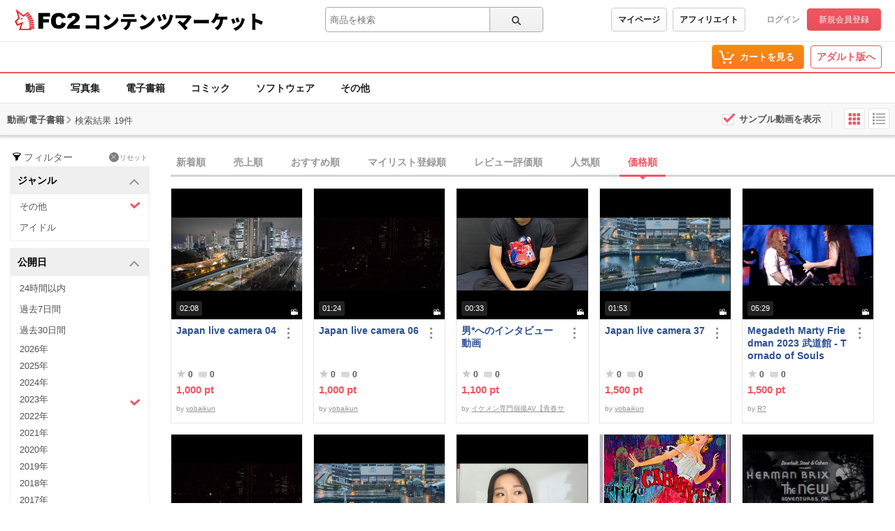

--- FILE ---
content_type: image/svg+xml
request_url: https://static.fc2.com/shared/images/app/google-play-ja.svg
body_size: 2453
content:
<svg xmlns="http://www.w3.org/2000/svg" fill="currentColor" viewBox="0 0 135 40">
  <defs>
    <clipPath id="google-play-badge__a">
      <path fill="#fff" d="M0 0h135v40H0z"/>
    </clipPath>
  </defs>
  <g clip-path="url(#google-play-badge__a)">
    <path d="M130 0H5a5 5 0 0 0-5 5v30a5 5 0 0 0 5 5h125a5 5 0 0 0 5-5V5a5 5 0 0 0-5-5Z"/>
    <path fill="#A6A6A6" d="M130 .8a4.2 4.2 0 0 1 4.2 4.2v30a4.2 4.2 0 0 1-4.2 4.2H5A4.2 4.2 0 0 1 .8 35V5A4.2 4.2 0 0 1 5 .8h125Zm0-.8H5C2.25 0 0 2.25 0 5v30c0 2.75 2.25 5 5 5h125c2.75 0 5-2.25 5-5V5c0-2.75-2.25-5-5-5Z"/>
    <path fill="#fff" d="M68.14 10.75c-2.35 0-4.27 1.79-4.27 4.25s1.92 4.25 4.27 4.25c2.35 0 4.27-1.8 4.27-4.25s-1.92-4.25-4.27-4.25Zm0 6.83c-1.29 0-2.4-1.06-2.4-2.58s1.11-2.58 2.4-2.58c1.29 0 2.4 1.05 2.4 2.58s-1.11 2.58-2.4 2.58Zm-9.32-6.83c-2.35 0-4.27 1.79-4.27 4.25s1.92 4.25 4.27 4.25c2.35 0 4.27-1.8 4.27-4.25s-1.92-4.25-4.27-4.25Zm0 6.83c-1.29 0-2.4-1.06-2.4-2.58s1.11-2.58 2.4-2.58c1.29 0 2.4 1.05 2.4 2.58s-1.11 2.58-2.4 2.58Zm-11.08-5.52v1.8h4.32c-.13 1.02-.47 1.76-.98 2.27-.63.63-1.61 1.32-3.33 1.32-2.66 0-4.74-2.14-4.74-4.8 0-2.66 2.08-4.8 4.74-4.8 1.43 0 2.48.56 3.25 1.29l1.27-1.27c-1.08-1.03-2.51-1.82-4.53-1.82-3.64 0-6.7 2.96-6.7 6.61 0 3.65 3.06 6.61 6.7 6.61 1.97 0 3.45-.64 4.61-1.85 1.19-1.19 1.56-2.87 1.56-4.22 0-.42-.03-.81-.1-1.13h-6.07v-.01Zm45.31 1.4c-.35-.95-1.43-2.71-3.64-2.71S85.4 12.47 85.4 15c0 2.38 1.8 4.25 4.22 4.25 1.95 0 3.08-1.19 3.54-1.88l-1.45-.97c-.48.71-1.14 1.18-2.09 1.18s-1.63-.44-2.06-1.29l5.69-2.35-.19-.48h-.01Zm-5.8 1.42c-.05-1.64 1.27-2.48 2.22-2.48.74 0 1.37.37 1.58.9l-3.8 1.58ZM82.63 19h1.87V6.5h-1.87V19Zm-3.06-7.3h-.06c-.42-.5-1.22-.95-2.24-.95-2.13 0-4.08 1.87-4.08 4.27 0 2.4 1.95 4.24 4.08 4.24 1.02 0 1.82-.45 2.24-.97h.06v.61c0 1.63-.87 2.5-2.27 2.5-1.14 0-1.85-.82-2.14-1.51l-1.63.68c.47 1.13 1.71 2.51 3.77 2.51 2.19 0 4.04-1.29 4.04-4.43v-7.64h-1.77v.69Zm-2.15 5.88c-1.29 0-2.37-1.08-2.37-2.56s1.08-2.59 2.37-2.59 2.27 1.1 2.27 2.59c0 1.49-1 2.56-2.27 2.56ZM101.81 6.5h-4.47V19h1.87v-4.74h2.61c2.07 0 4.1-1.5 4.1-3.88s-2.03-3.88-4.1-3.88h-.01Zm.04 6.02H99.2V8.23h2.65c1.4 0 2.19 1.16 2.19 2.14 0 .98-.79 2.14-2.19 2.14v.01Zm11.54-1.79c-1.35 0-2.75.6-3.33 1.91l1.66.69c.35-.69 1.01-.92 1.7-.92.96 0 1.95.58 1.96 1.61v.13c-.34-.19-1.06-.48-1.95-.48-1.79 0-3.6.98-3.6 2.81 0 1.67 1.46 2.75 3.1 2.75 1.25 0 1.95-.56 2.38-1.22h.06v.97h1.8v-4.79c0-2.22-1.66-3.46-3.8-3.46h.02Zm-.23 6.85c-.61 0-1.46-.31-1.46-1.06 0-.96 1.06-1.33 1.98-1.33.82 0 1.21.18 1.7.42a2.257 2.257 0 0 1-2.22 1.98v-.01ZM123.74 11l-2.14 5.42h-.06L119.32 11h-2.01l3.33 7.58-1.9 4.21h1.95L125.82 11h-2.08Zm-16.8 8h1.87V6.5h-1.87V19Z"/>
    <path fill="#EA4335" d="m20.72 19.42-10.65 11.3a2.877 2.877 0 0 0 4.24 1.73l.03-.02 11.98-6.91-5.61-6.11.01.01Z"/>
    <path fill="#FBBC04" d="M31.49 17.5h-.01l-5.17-3.01-5.83 5.19 5.85 5.85 5.15-2.97a2.88 2.88 0 0 0 1.51-2.53c0-1.09-.6-2.04-1.5-2.52v-.01Z"/>
    <path fill="#4285F4" d="M10.07 9.28c-.06.24-.1.48-.1.74v19.97c0 .26.03.5.1.74l11.01-11.01L10.07 9.28Z"/>
    <path fill="#34A853" d="m20.8 20 5.51-5.51-11.97-6.94a2.889 2.889 0 0 0-4.27 1.72L20.8 19.99V20Z"/>
    <path fill="#fff" d="M42.54 27.26c.64-.06 2.18-.21 3.78-.35.93-.08 1.8-.13 2.4-.15v.88c-.49 0-1.24 0-1.7.12-1.16.35-1.92 1.59-1.92 2.62 0 1.58 1.48 2.11 2.91 2.17l-.31.93c-1.71-.09-3.49-1-3.49-2.91 0-1.31.77-2.37 1.48-2.83-.88.09-2.9.3-3.88.5l-.09-.95c.33 0 .63-.03.81-.04l.01.01Zm5.65 2.55-.54.24c-.21-.44-.43-.84-.7-1.22l.52-.23c.21.3.53.83.71 1.2l.01.01Zm.99-.39-.53.25c-.23-.44-.45-.83-.73-1.2l.52-.23c.21.3.55.82.74 1.18Zm8.69 1.65h-3.49v1.71c0 .53-.15.76-.51.88-.36.13-.95.15-1.84.14-.05-.22-.21-.58-.34-.8.7.03 1.39.03 1.59.02.19 0 .26-.06.26-.24v-1.7h-3.5v-.79h3.5v-1.23h-2.91v-.77h2.91v-1.18c-.93.08-1.88.14-2.76.17 0-.2-.11-.53-.19-.7 2.05-.1 4.51-.32 5.86-.71l.6.66c-.76.22-1.68.37-2.67.49v1.28h2.99v.77h-2.99v1.23h3.49v.79-.02Zm2.6-3.87c-.15.71-.43 2.35-.43 3.28 0 .3.02.61.05.93.15-.36.32-.78.46-1.1l.43.35c-.23.66-.53 1.59-.62 2.03-.03.12-.05.3-.04.4 0 .09 0 .22.02.32l-.79.05c-.17-.61-.32-1.64-.32-2.81 0-1.3.28-2.77.37-3.47.04-.22.07-.49.08-.72l.97.09c-.06.16-.15.5-.18.66v-.01Zm2.08 4.36c0 .39.3.71 1.36.71.78 0 1.43-.07 2.17-.23l.02.93c-.55.1-1.27.17-2.2.17-1.48 0-2.16-.51-2.16-1.36 0-.31.04-.64.15-1.07l.78.07c-.08.3-.11.54-.11.77l-.01.01Zm3.27-4.39v.89c-.99.1-2.63.1-3.64 0v-.89c.99.16 2.74.12 3.64 0Zm6.04-.83c0 1.57.2 4.8 3.51 6.76-.18.14-.51.49-.65.69-1.97-1.19-2.91-2.97-3.33-4.57-.64 2.1-1.73 3.62-3.34 4.58-.16-.17-.53-.5-.75-.65 1.87-.97 2.92-2.68 3.43-5.04l.44.08c-.06-.37-.1-.72-.11-1.04h-2.07v-.82h2.87v.01Zm6.07-.17 1.01.03c-.04.23-.11.69-.18 1.26h.03l.29.36c-.1.16-.27.41-.41.63 0 .12-.02.24-.04.37.69-.62 1.76-1.4 2.62-1.4.86 0 1.28.5 1.28 1.23 0 .88-.31 2.28-.31 3.17 0 .26.13.47.4.47.37 0 .81-.24 1.24-.68l.13.95c-.44.43-.97.7-1.62.7-.61 0-1.02-.42-1.02-1.19 0-.96.32-2.32.32-3.14 0-.48-.24-.69-.66-.69-.68 0-1.68.82-2.44 1.63-.02.31-.03.62-.03.89 0 .76 0 1.37.04 2.17 0 .16.03.41.04.59h-.94c.02-.18.03-.44.03-.57 0-.82 0-1.31.04-2.28-.41.6-.92 1.35-1.29 1.85l-.54-.76c.48-.61 1.43-1.86 1.9-2.57.02-.25.04-.5.05-.76-.41.05-1.13.15-1.65.22l-.09-.89h.65c.27-.02.72-.07 1.14-.13.03-.37.04-.66.04-.76 0-.23 0-.47-.03-.7Zm11.03 1.01v.77c.7 0 1.76-.05 2.5-.14l.03.82c-.76.08-1.83.12-2.54.14 0 .56.05 1.36.09 2.07 1.11.31 2.07.92 2.68 1.49l-.52.82c-.53-.53-1.27-1.08-2.11-1.41v.46c0 .74-.42 1.4-1.7 1.4-1.22 0-2.17-.39-2.17-1.46 0-.84.73-1.51 2.27-1.51.22 0 .43.02.64.04-.03-.69-.06-1.46-.06-1.96V27.2c0-.37-.03-.75-.09-.94h1.04c-.04.22-.06.64-.07.94l.01-.02Zm-1.65 5.58c.6 0 .87-.28.87-.87v-.44a4.15 4.15 0 0 0-.79-.08c-.81 0-1.27.27-1.27.71 0 .44.46.67 1.2.67l-.01.01Zm9.58-3.66c-.99 0-1.84.3-2.33.44-.26.08-.55.19-.77.28l-.27-.99c.26-.03.59-.08.86-.14.63-.15 1.61-.41 2.62-.41 1.3 0 2.24.73 2.24 2.03 0 1.87-1.71 2.97-4.04 3.31l-.5-.84c2.13-.26 3.58-1.04 3.58-2.5 0-.67-.53-1.17-1.39-1.17v-.01Zm1.62-2.47-.14.84c-.98-.06-2.79-.23-3.78-.41l.13-.83c.98.22 2.91.39 3.79.4Z"/>
  </g>
</svg>
